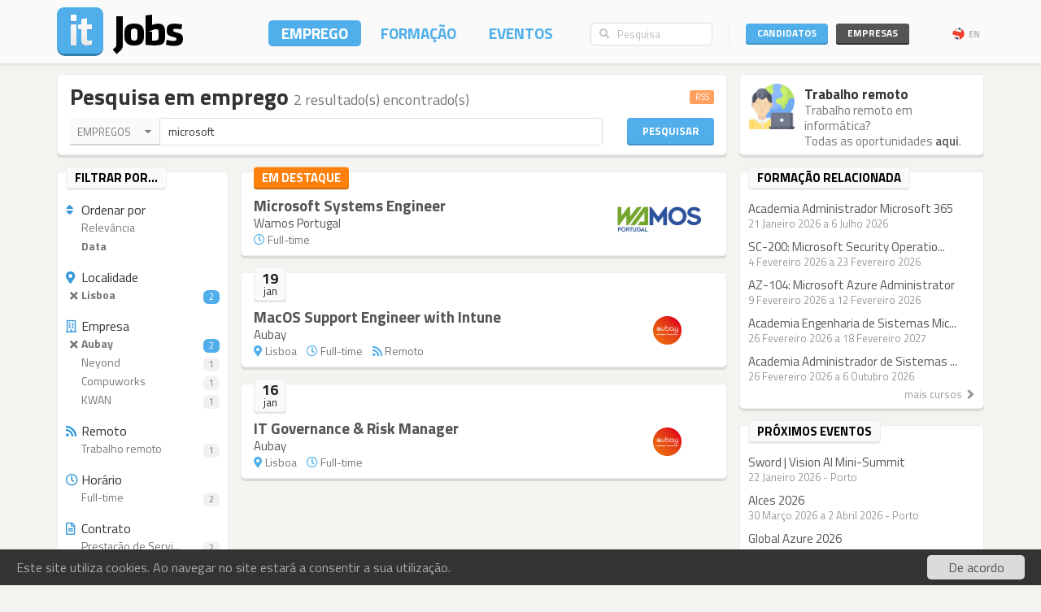

--- FILE ---
content_type: text/html; charset=utf-8
request_url: https://www.itjobs.pt/emprego?company=1508,3540,599,7039,977,3493&contract=1&location=14&sort=date&q=microsoft
body_size: 8891
content:
<!DOCTYPE html>
<html lang="pt">
<head>
	
	<!-- Google tag (gtag.js) -->
<script async src="https://www.googletagmanager.com/gtag/js?id=G-TB699Y65FH" type="6eb93f6546285a24d8d75bd3-text/javascript"></script>
<script type="6eb93f6546285a24d8d75bd3-text/javascript">
  window.dataLayer = window.dataLayer || [];
  function gtag(){dataLayer.push(arguments);}
  gtag('js', new Date());

  gtag('config', 'G-TB699Y65FH');
</script>
	<title>Empregos - Pesquisa por &#039;microsoft&#039; em Portugal - ITJobs</title>
	<meta charset="utf-8" />
	<!--<meta http-equiv="X-UA-Compatible" content="IE=EmulateIE9" />-->
	<meta http-equiv="X-UA-Compatible" content="IE=Edge">
	<meta name="viewport" content="width=device-width, initial-scale=1.0, minimum-scale=1.0, maximum-scale=1.0, user-scalable=no">
	<meta name="rating" content="general" />
	<meta name="robots" content="index,follow" />
	<meta http-equiv="Content-Type" content="text/html; charset=utf-8" />
	<meta name="keywords" content="Pesquisa, Empregos, microsoft" />
<meta name="description" content="Empregos - Pesquisa por &#039;microsoft&#039; - 2 resultado(s) encontrado(s)" />
<meta name="title" content="Empregos - Pesquisa por &#039;microsoft&#039; em Portugal" />
<meta name="msvalidate.01" content="913116902DB4125E9E3C90A7131B1845" />
<meta name="google-site-verification" content="JeXHcifitgESJrgLf3dqWWBysS86Ei4kZEgQC9wr8ec" />
    <meta name="language" content="pt" />
	
</script>

    	<link rel="author" href="humans.txt" />
	<link rel="shortcut icon" href="https://static.itjobs.pt/images/favicon.ico" />
	<link rel="apple-touch-icon" sizes="57x57" href="https://static.itjobs.pt/images/apple-touch-icon-57x57.png">
	<link rel="apple-touch-icon" sizes="60x60" href="https://static.itjobs.pt/images/apple-touch-icon-60x60.png">
	<link rel="apple-touch-icon" sizes="72x72" href="https://static.itjobs.pt/images/apple-touch-icon-72x72.png">
	<link rel="apple-touch-icon" sizes="76x76" href="https://static.itjobs.pt/images/apple-touch-icon-76x76.png">
	<link rel="apple-touch-icon" sizes="114x114" href="https://static.itjobs.pt/images/apple-touch-icon-114x114.png">
	<link rel="apple-touch-icon" sizes="120x120" href="https://static.itjobs.pt/images/apple-touch-icon-120x120.png">
	<link rel="apple-touch-icon" sizes="144x144" href="https://static.itjobs.pt/images/apple-touch-icon-144x144.png">
	<link rel="apple-touch-icon" sizes="152x152" href="https://static.itjobs.pt/images/apple-touch-icon-152x152.png">
	<link rel="apple-touch-icon" sizes="180x180" href="https://static.itjobs.pt/images/apple-touch-icon-180x180.png">
	<link rel="icon" type="image/png" href="https://static.itjobs.pt/images/favicon-32x32.png" sizes="32x32">
	<link rel="icon" type="image/png" href="https://static.itjobs.pt/images/android-chrome-192x192.png" sizes="192x192">
	<link rel="icon" type="image/png" href="https://static.itjobs.pt/images/favicon-96x96.png" sizes="96x96">
	<link rel="icon" type="image/png" href="https://static.itjobs.pt/images/favicon-16x16.png" sizes="16x16">
	<link rel="manifest" href="https://www.itjobs.pt/app.webmanifest">
	<meta name="msapplication-TileColor" content="#2d89ef">
	<meta name="msapplication-TileImage" content="https://static.itjobs.pt/images/mstile-144x144.png">
	<meta name="theme-color" content="#ffffff">
	<meta name="application-name" content="ITJobs">
	<meta name="apple-mobile-web-app-title" content="ITJobs">
	<meta name="publisher" content="ITJobs">  

	
	<meta name="referrer" content="origin">
        
    			<link rel="alternate" type="application/rss+xml" title="RSS - Pesquisa por 'mobile'" href="https://feeds.itjobs.pt/feed/emprego?type=1&contract=2&company=875%2C599%2C1552&q=mobile">	
		
    <!-- Bootstrap core CSS -->
	

	<link rel="stylesheet" href="https://static.itjobs.pt/css/bootstrap.min.css">
	<link rel="stylesheet" href="https://static.itjobs.pt/css/bootstrap-select.css">
	<!--[if !IE 8]><!-->
	<link rel="stylesheet" href="https://static.itjobs.pt/css/semantic-ui.checkbox.min.css">
	<!--<![endif]-->
	<!--link rel="stylesheet" href="https://static.itjobs.pt/css/tokenfield-typeahead.css" type="text/css" rel="stylesheet"-->
    <!--link rel="stylesheet" href="https://static.itjobs.pt/css/bootstrap-tokenfield.css" type="text/css" rel="stylesheet"-->
	<link rel="stylesheet" href="https://static.itjobs.pt/css/datepicker.css">
    <!-- carousel -->
    <link rel="stylesheet" href="https://static.itjobs.pt/css/owl.carousel.css">
    <link rel="stylesheet" href="https://static.itjobs.pt/css/owl.theme.css">
	<!-- ITJobs CSS -->
	<link rel="stylesheet" href="https://static.itjobs.pt/css/frontend.css?btfc=20251110">
	<link rel="stylesheet" href="https://static.itjobs.pt/css/action-pills.css?btfc=20250925">
	<link rel="stylesheet" href="https://static.itjobs.pt/css/company.css?btfc=20250925">

	<!--[if lte IE 9]>
	<link rel="stylesheet" href="https://static.itjobs.pt/css/ie.css?btfc=20150814">
	<![endif]-->

    <!-- HTML5 shim and Respond.js IE8 support of HTML5 elements and media queries -->
    <!--[if lt IE 9]>
      <script src="https://static.itjobs.pt/js/html5shiv.min.js"></script>
      <script src="https://static.itjobs.pt/js/respond.min.js"></script>
    <![endif]-->

    <!-- Font Awesome -->
	<link rel="stylesheet" href="https://static.itjobs.pt/css/font-awesome/css/all.min.css">
	<link rel="stylesheet" href="https://static.itjobs.pt/css/font-awesome/css/v4-shims.min.css">

    <!-- Google Fonts -->
    <link href='https://fonts.googleapis.com/css?family=Titillium+Web:300,400,700,600,600i' rel='stylesheet' type='text/css'>

    <script src="https://code.jquery.com/jquery-1.11.2.min.js" integrity="sha256-Ls0pXSlb7AYs7evhd+VLnWsZ/AqEHcXBeMZUycz/CcA=" crossorigin="anonymous" type="6eb93f6546285a24d8d75bd3-text/javascript"></script>
   	<script type="6eb93f6546285a24d8d75bd3-text/javascript" src="https://static.itjobs.pt/js/functions.js"></script>

	
	<!-- Begin Cookie Consent plugin by Silktide - http://silktide.com/cookieconsent -->
	<script type="6eb93f6546285a24d8d75bd3-text/javascript">
	    window.cookieconsent_options = {"message":"Este site utiliza cookies. Ao navegar no site estará a consentir a sua utilização.","dismiss":"De acordo","link":null,"theme":"https://static.itjobs.pt/css/cookieconsent.css"};
	</script>
		
	<script type="6eb93f6546285a24d8d75bd3-text/javascript" src="https://static.itjobs.pt/js/cookieconsent.latest.min.js"></script>
	<!-- End Cookie Consent plugin -->

	
	<!-- Facebook Pixel Code -->
	<script type="6eb93f6546285a24d8d75bd3-text/javascript">
	  !function(f,b,e,v,n,t,s)
	  {if(f.fbq)return;n=f.fbq=function(){n.callMethod?
	  n.callMethod.apply(n,arguments):n.queue.push(arguments)};
	  if(!f._fbq)f._fbq=n;n.push=n;n.loaded=!0;n.version='2.0';
	  n.queue=[];t=b.createElement(e);t.async=!0;
	  t.src=v;s=b.getElementsByTagName(e)[0];
	  s.parentNode.insertBefore(t,s)}(window, document,'script',
	  'https://connect.facebook.net/en_US/fbevents.js');
	  fbq('init', '200278504119211');
	  fbq('track', 'PageView');
	</script>
	<noscript><img height="1" width="1" style="display:none"
	  src="https://www.facebook.com/tr?id=200278504119211&ev=PageView&noscript=1"
	/></noscript>
	<!-- End Facebook Pixel Code -->

</head>


<body>

	<!-- Inicio Nav Top -->
	<div class="navbar top navbar-fixed-top">
	
			<!-- Inicio Container -->
			<div class="container">
				
				<!-- Inicio Top-Header -->
				<div class="top-header">

						<!-- Inicio Logo -->
						<a href="https://www.itjobs.pt">
							<div class="navbar-header pull-left">
								<img class="logo" alt="ITJobs - Emprego e Formação em Tecnologias de Informação" title="ITJobs - Emprego e Formação em Tecnologias de Informação" alt="ITJobs - Emprego e Formação em Tecnologias de Informação" src="https://static.itjobs.pt/images/logo.png" />
							</div>
						</a>
						<!-- Fim Logo -->
						
						<!-- off canvas button-->
						<button type="button" aria-label="Navigation" title="Navigation" id="nav-mobile" class="navbar-toggle visible-xs visible-sm pull-right nav-mobile" data-toggle="offcanvas" data-target=".navmenu">
							<i class="fa fa-bars"></i>
						</button>
						
						<!-- Inicio Header-Block-->
						<div class="header-block">
						
					
							<!-- Inicio Login Menu -->
							<div class="login-box pull-right hidden-xs hidden-sm">
								
								
								
									<div class="login-group">
										<!-- Inicio Candidatos -->
										<div class="pull-left candidates-drop">

											<button aria-label="Candidatos" title="Candidatos" class="btn btn-embossed pull-left btn-candidates" id="drop1" data-toggle="dropdown" data-target="#" aria-expanded="false">Candidatos</button>

											<!-- Dropdown Candidatos Inicio -->
											<div class="dropdown-menu login-menu keep_open1" aria-labelledby="drop1">

												<span class="dropup">
													<span class="caret"></span>
													<span class="caret bg-caret"></span>
												</span>

												<div class="c-top">
													<a href="/user/oauth/linkedin?referer=/emprego?company=1508,3540,599,7039,977,3493&contract=1&location=14&sort=date&q=microsoft" class="btn btn-embossed btn-primary btn-wide btn-linkedin"><i class="fa fa-linkedin"></i><span>Entrar com LinkedIn</span></a>
													<div class="or-alt">
														<span>ou</span>
														<hr/>
													</div>
																										<form method="POST" action="/user/login">
														<input type="hidden" name="user[referer]" value="/emprego?company=1508,3540,599,7039,977,3493&amp;contract=1&amp;location=14&amp;sort=date&amp;q=microsoft" id="user_referer" /><input type="hidden" name="user[_csrf_token]" value="d038c4eb8295cab8a37baf8b8bab2fa2" id="user__csrf_token" />														<div class="joined">
															<input type="text" name="user[email]" autocomplete="username" class="form-control input-sm" placeholder="Email" id="user_email" />															<input type="password" name="user[password]" autocomplete="current-password" class="form-control input-sm" placeholder="Password" id="user_password" />														</div>
														<button aria-label="Entrar" title="Entrar" class="btn btn-embossed btn-primary btn-wide pull-right">Entrar</button>
														<div class="clearfix"></div>
														<a href="/user/recover" class="grey" title="Esqueceu-se da password?"><span class="password-text">Esqueceu-se da password?</span></a>
													</form>
												</div>

												<div class="register-bottom">
													<a href="/user/register" class="btn btn-embossed btn-primary btn-green btn-wide">Registe-se!</a>
												</div>

											</div>
											<!-- Dropdown Candidatos Fim -->

										</div>
										<!-- Fim Candidatos -->

										<!-- Inicio Company -->
										<div class="pull-left company-drop">

											<button aria-label="Empresas" title="Empresas" class="btn btn-xs pull-left btn-new btn-embossed btn-company" id="drop2" data-toggle="dropdown" data-target="#" aria-expanded="false">Empresas</button>

											<!-- Dropdown Candidatos Inicio -->
											<div class="dropdown-menu login-menu keep_open2" aria-labelledby="drop2">

												<span class="dropup">
													<span class="caret"></span>
													<span class="caret bg-caret"></span>
												</span>

												<div class="c-top">
																										<form method="POST" action="/company/login">
														<input type="hidden" name="referer" id="referer" /><input type="hidden" name="_csrf_token" value="ecf6e9da6d01a3488c67ed4182eaca98" id="csrf_token" />														<div class="joined">
															<input type="text" name="email" autocomplete="username" class="form-control input-sm" placeholder="Email" id="email" />															<input type="password" name="password" autocomplete="current-password" class="form-control input-sm" placeholder="Password" id="password" />														</div>
														<button aria-label="Entrar" title="Entrar" class="btn btn-embossed btn-primary btn-wide pull-right">Entrar</button>
														<div class="clearfix"></div>
														<a href="/company/recover" class="grey" title="Esqueceu-se da password?"><span class="password-text">Esqueceu-se da password?</span></a>
													</form>
												</div>

												<div class="register-bottom">
													<a href="/company/register" class="btn btn-embossed btn-primary btn-green btn-wide">Registe-se!</a>
												</div>

											</div>
											<!-- Dropdown Candidatos Fim -->
										</div>
										<!-- Fim Company -->
									</div>
																		<!-- Inicio Bloco Language -->
									<a href="?lang=en_US" title="EN" rel="nofollow"><div class="btn-lang pull-right"><div class="flag pull-left"><img alt="EN" title="EN" src="https://static.itjobs.pt/images/flag_en_US.png"></div>EN</div></a>
									<!-- Fim Bloco Language-->
																										</div>
								<!-- Fim Login Menu -->
							
								<!-- Inicio Search Box -->
								<div class="form-group search-box hidden-xs hidden-sm">
									<form method="POST" action="/pesquisa">
										<div class="input-group">         
											<input type="hidden" name="search_type" value="job">
											<span class="input-group-addon addon-searchbox" id="basic-addon1"><i class="fa fa-search"></i></span>
											<input type="text" class="form-control input-searchbox" placeholder="Pesquisa" name="q">
										</div>
									</form>
								</div>
								<!-- Fim search Box -->

							<!-- Inicio Menu -->
							<nav class="nav-top pull-right hidden-xs">
								<ul class="nav navbar-nav">
									<li class="nav-1 active"><a title="Emprego" href="/emprego">Emprego</a></li>
									<li class="nav-2 "><a title="Formação" href="/formacao">Formação</a></li>
									<li class="nav-3 "><a title="Eventos" href="/eventos">Eventos</a></li>
								</ul>
							</nav>
							<!-- Fim Menu -->
						
						</div>
						<!-- Fim Header-Block-->
				
				</div>
				<!-- Fim Top-Header -->
				
			</div>
			<!-- Fim Container -->
			
		</div>
		<!-- Fim Nav Top -->
							
			<!-- Inicio Wrap -->
			<div class="wrap">
					<!-- Inicio Menutop responsive -->
					<div class="menutop">
						<!-- Inicio Container -->
						<div class="container">
							<div class="form-group search-box">
								<form method="POST" action="/pesquisa">
									<input type="hidden" name="search_type" value="job">
									<div class="input-group">         
										<span class="input-group-btn">
											<button aria-label="Pesquisa" title="Pesquisa" type="submit" class="btn btn-searchbox"><i class="fa fa-search"></i></button>
										</span>
										<input type="text" class="form-control input-searchbox" name="q" placeholder="Pesquisa" id="search-responsive">
									</div>
								</form>
							</div>

							<ul class="nav">
								<li><a title="Emprego" href="/emprego">Empregos</a></li>
								<li><a title="Formação" href="/formacao">Formação</a></li>
								<li class="divider"><a title="Eventos" href="/eventos">Eventos</a></li>
								
																				
							
								<li class="sidebar-title">ENTRAR</li>
								<li><a title="Empresas" href="/company/login">Empresas</a></li>
								<li class="divider"><a title="Candidatos" href="/user/login">Candidatos</a></li>
								
								<li class="sidebar-title">Idioma</li>
								<li><a href="/?lang=en_US">Inglês</a></li>
						
								
							</ul>
						</div>
						<!-- Fim Container -->
					</div>
					<!-- Fim Menutop -->

				<!-- container -->
				<div class="container main-container">
					<!-- Inicio Row -->
   	<div class="row">
   		<!-- Inicio Bloco Conteúdo -->
		<div class="col-xs-12 col-md-9 altered">
			<div class="block srch-title-block">
	
		
		<h1 class="title pull-left">Pesquisa em emprego <small>2 resultado(s) encontrado(s)</small></h1>
	<a href="http://feeds.itjobs.pt/feed/emprego?location=14&contract=1&company=1508%2C3540%2C599%2C7039%2C977%2C3493&q=microsoft" title="RSS - Pesquisa por 'microsoft'"><span class="label label-default rss-label pull-right">RSS</span></a>
			
		
		
		<div class="clearfix"></div>
	
	<form action="/pesquisa" method="POST">
		<!-- Search Box Inicio -->
		<div class="row">

			<!-- Col-md-10 Inicio -->
			<div class="col-md-10 col-sm-9">

				<!-- Input-Group -->
				<div class="input-group">
					<!-- select -->
					<select name="search_type" class="srch-picker" style="display: none; opacity: 1; ">
						<option value="job" selected>Empregos</option>
						<option value="course" >Formação</option>
						<option value="event" >Eventos</option>
						<option value="company" >Empresas</option>
					</select>
					<!-- select -->

					<input type="text" name="q" class="form-control" id="typeahead" value="microsoft" placeholder="..." tabindex="0">
				</div>
				<!-- Input Group -->
			</div>
			<!-- Col-md-10 Fim -->

			<!-- Botão Pesquisar Inicio -->
			<div class="col-md-2 col-sm-3">
				<button type="submit" class="btn btn-srch btn-embossed">Pesquisar</button>
			</div>
			<!-- Botão Pesquisar Fim -->

		</div>
		<!-- Search Box Fim -->
	</form>
		
	
</div>
				
<script type="6eb93f6546285a24d8d75bd3-text/javascript">
$(document).ready(function() {

	// select picker
	$('.srch-picker').selectpicker();
	$('.srch-picker').selectpicker('setStyle', 'btn-drp-srch');      


  $(function() {
    function split( val ) {
      return val.split( / \s*/ );
    }
    function extractLast( term ) {
      return split( term ).pop();
    }

    $( "#typeahead" )
      // don't navigate away from the field on tab when selecting an item
      .bind( "keydown", function( event ) {
        if ( event.keyCode === $.ui.keyCode.TAB &&
            $( this ).autocomplete( "instance" ).menu.active ) {
          event.preventDefault();
        }
      })
      .autocomplete({
        source: function( request, response ) {
          $.getJSON( "https://api.itjobs.pt/tags.json", {
            q: extractLast( request.term )
          }, response );
        },
        search: function() {
          // custom minLength
          var term = extractLast( this.value );
          if ( term.length < 2 ) {
            return false;
          }
        },
        focus: function() {
          // prevent value inserted on focus
          return false;
        },
        select: function( event, ui ) {
          var terms = split( this.value );
          // remove the current input
          terms.pop();
          // add the selected item
          terms.push( ui.item.value );
          // add placeholder to get the comma-and-space at the end
          terms.push( "" );
          this.value = terms.join( " " );
          return false;
        }
      });
});

		
});
</script>						
		</div>
		<!-- Fim Bloco Conteúdo -->
		<div class="col-md-3 altered hidden-xs hidden-sm">
			
		
			<div class="block corner">
			<img src="https://static.itjobs.pt/images/icons/m/remote_work.png" class="icon"alt="Trabalho remoto">	
			<div class="content-box">
				<h5 class="nm">Trabalho remoto</h5>
				<div class="text">Trabalho remoto em informática? <br/>Todas as oportunidades <a href="/emprego/remote">aqui</a>.</div>
			</div>
			<div class="clearfix"></div>
		</div>

		
		</div>
   	</div>
<!-- Fim Row -->
    	
		
	<!-- Inicio Row -->
	<div class="row">
			
		<!-- Inicio Bloco Conteúdo -->
		<div class="col-xs-12 col-md-9 altered">
			
			
			<!-- Inicio Row -->
			<div class="row">
				
					
					<div class="col-xs-12 visible-xs-block">
						<div class="filter-mobile mb15x clearfix visible-xs-block">
							<div class="btn btn-embossed btn-primary btn-lg pull-right" data-target="#filters" data-toggle="collapse">
								<span class="pull-left">
									Filtrar <i class="fa fa-caret-down"></i> 
								</span>
								
																
																	<span class="filter-stats pull-right">
									4 Activo(s)									</span>
															</div>
						</div>
					</div>


				<!-- Inicio Filtros -->
				<div class="col-xs-12 col-sm-3  col-md-3 altered">

					<div id="filters" class="hidden-xs visible-sm-block visible-md-block visible-lg-block">

						<!-- Block Inicio -->
						<div class="block sidebar">

							<div class="heading hidden-xs">
								<div class="heading-title">
									<div class="sidebar-text  pull-left">
										Filtrar por...
									</div>
								</div>
							</div>
							
							<div class="sidebar-content">					
							
							<h6 class="filter-h"><i class="fa fa-sort blue"></i>Ordenar por</h6>

							<ul class="list-group filter">
								<li class="list-group-item "><a href="/emprego?location=14&contract=1&company=1508%2C3540%2C599%2C7039%2C977%2C3493&q=microsoft&sort=relevance"><div class="empty">&nbsp;</div>Relevância</a></li>
								<li class="list-group-item active"><a href="/emprego?location=14&contract=1&company=1508%2C3540%2C599%2C7039%2C977%2C3493&q=microsoft&sort=date"><div class="empty">&nbsp;</div>Data</a></li>
							</ul>
														
							
							<h6 class="filter-h"><i class="fa fa-map-marker blue"></i>Localidade</h6>

							<ul class="list-group filter">
																										<li class="list-group-item active"><a href="/emprego?contract=1&company=1508%2C3540%2C599%2C7039%2C977%2C3493&sort=date&q=microsoft"><div class="empty"><i class="fa fa-times"></i></div>Lisboa<span class="badge active">2</span></a></li>
									
																		
																
																	
							</ul>
							
														<h6 class="filter-h"><i class="fa fa-building-o blue"></i>Empresa</h6>

							<ul class="list-group filter">
																										<li class="list-group-item active"><a href="/emprego?company=1508,3540,7039,977,3493&contract=1&location=14&sort=date&q=microsoft"><div class="empty"><i class="fa fa-times"></i></div>Aubay<span class="badge active">2</span></a></li>
									
									<!-- list colapse open -->
										
																										<li class="list-group-item "><a href="/emprego?company=1508,3540,599,7039,977,3493,3086&contract=1&location=14&sort=date&q=microsoft"><div class="empty">&nbsp;</div>Neyond<span class="badge ">1</span></a></li>
									
									<!-- list colapse open -->
										
																										<li class="list-group-item "><a href="/emprego?company=1508,3540,599,7039,977,3493,283&contract=1&location=14&sort=date&q=microsoft"><div class="empty">&nbsp;</div>Compuworks<span class="badge ">1</span></a></li>
									
									<!-- list colapse open -->
										
																										<li class="list-group-item "><a href="/emprego?company=1508,3540,599,7039,977,3493,4598&contract=1&location=14&sort=date&q=microsoft"><div class="empty">&nbsp;</div>KWAN<span class="badge ">1</span></a></li>
									
									<!-- list colapse open -->
										
																	<!-- list colapse closer -->
																</ul>
														
							
							

														<h6 class="filter-h"><i class="fa fa-rss blue"></i>Remoto</h6>				
							<ul class="list-group filter">
								
																    	<li class="list-group-item "><a href="/emprego?remote=1&contract=1&location=14&sort=date&q=microsoft" title="Trabalho remoto"><div class="empty">&nbsp;</div>Trabalho remoto<span class="badge ">1</span></a></li>
								
							</ul>
														

														<h6 class="filter-h"><i class="fa fa-clock-o blue"></i>Horário</h6>				
							<ul class="list-group filter">
																								    	<li class="list-group-item "><a href="/emprego?type=1&contract=1&location=14&company=1508%2C3540%2C599%2C7039%2C977%2C3493&sort=date&q=microsoft"><div class="empty">&nbsp;</div>Full-time<span class="badge ">2</span></a></li>
															</ul>
														
							
														<h6 class="filter-h"><i class="fa fa-file-text-o blue"></i>Contrato</h6>

							<ul class="list-group filter">
																										<li class="list-group-item "><a href="/emprego?contract=1%2C4&location=14&company=1508%2C3540%2C599%2C7039%2C977%2C3493&sort=date&q=microsoft"><div class="empty">&nbsp;</div>Prestação de Servi...<span class="badge ">2</span></a></li>
																										<li class="list-group-item "><a href="/emprego?contract=1%2C2&location=14&company=1508%2C3540%2C599%2C7039%2C977%2C3493&sort=date&q=microsoft"><div class="empty">&nbsp;</div>Contrato sem termo<span class="badge ">2</span></a></li>
																										<li class="list-group-item active"><a href="/emprego?location=14&company=1508%2C3540%2C599%2C7039%2C977%2C3493&sort=date&q=microsoft"><div class="empty"><i class="fa fa-times"></i></div>Contrato a termo<span class="badge active">2</span></a></li>
															</ul>
							
							
							</div>
						
						</div>
						<!-- Block Fim -->
				</div>
				
				</div>
				<!-- Fim Filtros -->



				<!-- Listing start -->
				<div class="col-xs-12  col-sm-9 col-md-9  altered">
					<div class="block borderless promoted">				
	<div class="heading">
		 <div class="heading-title">
			<div class="sidebar-text pull-left">Em destaque</div>
		</div>
	</div>
	<div class="promoted-content">
				<div class="responsive-container">
			<div class="img-container">
				<a title="Wamos Portugal" href="/empresa/wamos-portugal"><img alt="Wamos Portugal" title="Wamos Portugal" src="https://static.itjobs.pt/images/companies/bd/852/3142/logo.png?btfc=1762775376" /></a>			</div>
		</div>
				<div class="list-title"><a class="title" title="Microsoft Systems Engineer" href="/oferta/509028/microsoft-systems-engineer">Microsoft Systems Engineer</a></div>
		<div class="list-name"><a title="Wamos Portugal" href="/empresa/wamos-portugal">Wamos Portugal</a></div>
		<div class="list-details">
										<i class="fa fa-clock-o"></i>&nbsp;Full-time&nbsp;&nbsp;&nbsp;
					</div>
	</div>
</div>
						

					
						
													
														
						<!-- Bloco Diário Inicio -->
						<div class="block borderless">
							
							<!-- Cabeçalho Data Inicio -->
							<div class="heading">
								 <div class="date-box">
									<div class="d-d">19</div>
									<div class="d-m">jan</div>
								</div>
							</div>
							<!-- Cabeçalho Data Fim -->

							<!-- Listagem Diária Inicio -->
							<ul class="list-unstyled listing">
							
																			<li class="first">
																						<div class="responsive-container">
									<div class="img-container">
										<a title="Aubay" href="/empresa/aubay"><img alt="Aubay" src="https://static.itjobs.pt/images/companies/34/35c/599/logo.png?btfc=1768506951" /></a>									</div>
								</div>
														<div class="list-title"><a class="title" title="MacOS Support Engineer with Intune" href="/oferta/509073/macos-support-engineer-with-intune">MacOS Support Engineer with Intune</a></div>
							<div class="list-name"><a title="Aubay" href="/empresa/aubay">Aubay</a></div>
							<div class="list-details">
																	<i class="fa fa-map-marker"></i>&nbsp;Lisboa&nbsp;&nbsp;&nbsp;
																									<i class="fa fa-clock-o"></i>&nbsp;Full-time&nbsp;&nbsp;&nbsp;
																																	<i class="fa fa-rss"></i>&nbsp;Remoto&nbsp;&nbsp;&nbsp;
																								&nbsp;
							</div>
						</li>
					
										
					
						
													
																</ul>
									<!-- Listagem Diária Fim -->
								</div>
								<!-- Bloco Diário Fim -->
														
						<!-- Bloco Diário Inicio -->
						<div class="block borderless">
							
							<!-- Cabeçalho Data Inicio -->
							<div class="heading">
								 <div class="date-box">
									<div class="d-d">16</div>
									<div class="d-m">jan</div>
								</div>
							</div>
							<!-- Cabeçalho Data Fim -->

							<!-- Listagem Diária Inicio -->
							<ul class="list-unstyled listing">
							
																			<li class="first">
																						<div class="responsive-container">
									<div class="img-container">
										<a title="Aubay" href="/empresa/aubay"><img alt="Aubay" src="https://static.itjobs.pt/images/companies/34/35c/599/logo.png?btfc=1768506951" /></a>									</div>
								</div>
														<div class="list-title"><a class="title" title="IT Governance &amp; Risk Manager" href="/oferta/508852/it-governance-risk-manager">IT Governance &amp; Risk Manager</a></div>
							<div class="list-name"><a title="Aubay" href="/empresa/aubay">Aubay</a></div>
							<div class="list-details">
																	<i class="fa fa-map-marker"></i>&nbsp;Lisboa&nbsp;&nbsp;&nbsp;
																									<i class="fa fa-clock-o"></i>&nbsp;Full-time&nbsp;&nbsp;&nbsp;
																																								&nbsp;
							</div>
						</li>
					
										
					
					
						</ul>
						<!-- Listagem Diária Fim -->
					</div>
					<!-- Listing end -->
										
					<div class="pagination-container"><ul class="pagination"></ul></div>

				</div>
				<!-- Listing Fim -->

				
				
			</div>
			<!-- Fim Row -->
			
		</div>
		<!-- Fim Bloco Conteúdo -->
		
		<!-- Inicio Bloco Sidebar -->
		<div class="col-xs-12 col-sm-12 col-md-3 altered">
			<div class="row">
							
				
				<!-- related courses start -->
<div class="col-xs-12 col-sm-12 col-md-12">
	<div class="block sidebar">
		 <div class="heading">
			 <div class="heading-title">
				 <div class="sidebar-text  pull-left">Formação relacionada</div>
			 </div>
		</div>
 
		<div class="sidebar-content">
			<div class="row">
				<ul class="list-unstyled item-list">
							
					<li class="col-md-12 col-sm-4 col-xs-12">		
				<div class="title"><a class="title" title="Academia Administrador Microsoft 365" href="/curso/7338/academia-administrador-microsoft-365">Academia Administrador Microsoft 365</a></div>
			  	<div class="details">21 Janeiro 2026  a  6 Julho 2026 </div>
					</li>
			  				
					<li class="col-md-12 col-sm-4 col-xs-12">		
				<div class="title"><a class="title" title="SC-200: Microsoft Security Operations Analyst" href="/curso/7426/sc-200-microsoft-security-operations-analyst">SC-200: Microsoft Security Operatio...</a></div>
			  	<div class="details"> 4 Fevereiro 2026  a 23 Fevereiro 2026 </div>
					</li>
			  				
					<li class="col-md-12 col-sm-4 col-xs-12">		
				<div class="title"><a class="title" title="AZ-104: Microsoft Azure Administrator" href="/curso/7435/az-104-microsoft-azure-administrator">AZ-104: Microsoft Azure Administrator</a></div>
			  	<div class="details"> 9 Fevereiro 2026  a 12 Fevereiro 2026 </div>
					</li>
			  				
					<li class="col-md-12 col-sm-4 col-xs-12">		
				<div class="title"><a class="title" title="Academia Engenharia de Sistemas Microsoft" href="/curso/7341/academia-engenharia-de-sistemas-microsoft">Academia Engenharia de Sistemas Mic...</a></div>
			  	<div class="details">26 Fevereiro 2026  a 18 Fevereiro 2027 </div>
					</li>
			  				
					<li class="col-md-12 col-sm-4 col-xs-12">		
				<div class="title"><a class="title" title="Academia Administrador de Sistemas Microsoft" href="/curso/7342/academia-administrador-de-sistemas-microsoft">Academia Administrador de Sistemas ...</a></div>
			  	<div class="details">26 Fevereiro 2026  a  6 Outubro 2026 </div>
					</li>
			  				</ul>
			</div>
			<a href="/formacao" title="mais cursos"><div class="related-more pull-right">mais cursos <span class="glyphicon glyphicon-chevron-right"></span></div></a>
		  <div class="clearfix"></div>
		</div>
	</div>
</div>
<!-- related courses end -->

				<!-- related events start -->
	
<!-- latest events start -->
<div class="col-xs-12 col-sm-12 col-md-12">
	<div class="block sidebar">
		 <div class="heading">
			 <div class="heading-title">
				 <div class="sidebar-text  pull-left">Próximos eventos</div>
			 </div>
		</div>
 		<div class="sidebar-content">
 			<div class="row">
				<ul class="list-unstyled item-list">
												<li class="col-md-12 col-sm-4 col-xs-12">
						<div class="title"><a class="title" title="Sword | Vision AI Mini-Summit" href="/evento/1315/sword-vision-ai-mini-summit">Sword | Vision AI Mini-Summit</a></div>
						<div class="details">22 Janeiro 2026   - Porto</div>
					</li>
			  									<li class="col-md-12 col-sm-4 col-xs-12">
						<div class="title"><a class="title" title="AIces 2026" href="/evento/1322/aices-2026">AIces 2026</a></div>
						<div class="details">30 Março 2026  a  2 Abril 2026  - Porto</div>
					</li>
			  									<li class="col-md-12 col-sm-4 col-xs-12">
						<div class="title"><a class="title" title="Global Azure 2026" href="/evento/1317/global-azure-2026">Global Azure 2026</a></div>
						<div class="details">18 Abril 2026   - Lisboa</div>
					</li>
			  									<li class="col-md-12 col-sm-4 col-xs-12">
						<div class="title"><a class="title" title="Leadership Ateliers Lisboa" href="/evento/1321/leadership-ateliers-lisboa">Leadership Ateliers Lisboa</a></div>
						<div class="details">22 Abril 2026  a 23 Abril 2026  - Lisboa</div>
					</li>
			  									<li class="col-md-12 col-sm-4 col-xs-12">
						<div class="title"><a class="title" title="Data Makers Fest 2026" href="/evento/1318/data-makers-fest-2026">Data Makers Fest 2026</a></div>
						<div class="details"> 4 Maio 2026  a  6 Maio 2026  - Porto</div>
					</li>
			  				</ul>
			</div>
		  <a href="/eventos" title="mais eventos"><div class="related-more pull-right">mais eventos <span class="glyphicon glyphicon-chevron-right"></span></div></a>
		  <div class="clearfix"></div>
		</div>
	</div>
</div>
<!-- latest events end -->

<!-- related events end -->
			</div>
		</div>
		<!-- Fim Bloco Sidebar -->
	</div>
	<!-- Fim Row -->

<script type="6eb93f6546285a24d8d75bd3-text/javascript">
$(document).ready(function() {
	// filter collapse
	$( "li.more" ).on( "click", function() {
		$(this).fadeOut( 500, function() {});
		$(this).prev(".show-more").slideDown( 700, function() {});
	});	
});
</script>				</div>
				<!-- container -->

			</div>
			<!-- Fim Wrap -->

			<footer>
				<div class="container">
					<div class="pull-left">
						<div class="footer-nav">
							<ul class="list-inline">
								<li><a title="Contacto" href="/contacto">Contacto</a></li>
								<!--<li><a title="Mobile" href="/mobile">Mobile</a></li>-->
								<li><a title="Notícias" href="/noticias">Notícias</a></li>
																<li><a title="Parceiros" href="/parceiros">Parceiros</a></li>
																<li><a title="Blog" href="/blog">Blog</a></li>
								<li><a title="API" href="/api">API</a></li>
								<li><a title="Termos e Condições" href="/termos_condicoes">Termos e Condições</a></li>
								<li><a title="Política de Privacidade" href="/privacidade">Política de Privacidade</a></li>
							</ul>
							<ul class="list-inline">
																								<li><a href="https://www.itjobs.es">España</a></li>
															</ul>
						</div>
						<div class="copyright">Copyright © 2026 <a href="http://www.redmaze.com" title="Red Maze">Red Maze</a>. Todos os direitos reservados</div>
					</div>
					<div class="pull-right">
						<div class="social-footer">
							<a href="https://www.facebook.com/itjobs.pt/" title="Facebook" class="fa-stack">
								<i class="fa fa-circle fa-stack-2x"></i>
								<i class="fa fa-facebook fa-stack-1x fa-inverse"></i>
							</a>

							<a href="https://www.linkedin.com/company/itjobs-portugal/" title="LinkedIn" class="fa-stack">
								<i class="fa fa-circle fa-stack-2x"></i>
								<i class="fa fa-linkedin fa-stack-1x fa-inverse"></i>
							</a>

							<a href="https://twitter.com/itjobs_pt" title="Twitter" class="fa-stack">
								<i class="fa fa-circle fa-stack-2x"></i>
								<i class="fa fa-twitter fa-stack-1x fa-inverse"></i>
							</a>
							<!--
							<a href="https://plus.google.com/116032357372496534001" title="Google+" class="fa-stack">
								<i class="fa fa-circle fa-stack-2x"></i>
								<i class="fa fa-google-plus fa-stack-1x fa-inverse"></i>
							</a>
							-->
						</div>
					</div>
				</div>
			</footer>
			

		    <!-- JS -->
			<script src="https://code.jquery.com/ui/1.11.4/jquery-ui.min.js" integrity="sha256-xNjb53/rY+WmG+4L6tTl9m6PpqknWZvRt0rO1SRnJzw=" crossorigin="anonymous" type="6eb93f6546285a24d8d75bd3-text/javascript"></script>
		    <script type="6eb93f6546285a24d8d75bd3-text/javascript" src="https://static.itjobs.pt/js/bootstrap.min.js"></script>
		    <script type="6eb93f6546285a24d8d75bd3-text/javascript" src="https://static.itjobs.pt/js/bootstrap-select.js"></script>
		    <script type="6eb93f6546285a24d8d75bd3-text/javascript" src="https://static.itjobs.pt/js/moment-with-langs.js"></script>
			<script type="6eb93f6546285a24d8d75bd3-text/javascript" src="https://static.itjobs.pt/js/semantic-ui.checkbox.min.js"></script>

			<script type="6eb93f6546285a24d8d75bd3-text/javascript" src="https://static.itjobs.pt/js/scrollspy.js" charset="UTF-8"></script>   
			<script type="6eb93f6546285a24d8d75bd3-text/javascript" src="https://static.itjobs.pt/js/affix.js" charset="UTF-8"></script>   

			<!-- date picker -->
			<script type="6eb93f6546285a24d8d75bd3-text/javascript" src="https://static.itjobs.pt/js/bootstrap-datepicker.js"></script>
			<script type="6eb93f6546285a24d8d75bd3-text/javascript" src="https://static.itjobs.pt/js/locales/bootstrap-datepicker.pt.js" charset="UTF-8"></script>
			<script type="6eb93f6546285a24d8d75bd3-text/javascript" src="https://static.itjobs.pt/js/locales/bootstrap-datepicker.es.js" charset="UTF-8"></script>

			<!-- carousel -->
			<script type="6eb93f6546285a24d8d75bd3-text/javascript" src="https://static.itjobs.pt/js/owl.carousel.js"></script>

			<!-- placeholders for ie -->			
			<script type="6eb93f6546285a24d8d75bd3-text/javascript" src="https://static.itjobs.pt/js/jquery.html5-placeholder-shim.js"></script>


			<script type="6eb93f6546285a24d8d75bd3-text/javascript">
				$(document).ready(function() {
					// responsive menu
					$('#nav-mobile').on('click', function () {
						$('.menutop').toggleClass('active');
						$("html, body").animate({ scrollTop: 0 }, "fast");
					});
					
					// Permitir o placeholder funcionar dentro de dropdown
					$('.login-box').on('shown.bs.dropdown', function () {
					$.placeholder.shim();
					})
					
					$(document).on('click', '.dropdown-menu', function (e) {
						$(this).hasClass('keep_open1') && e.stopPropagation(); // This replace if conditional.
						$(this).hasClass('keep_open2') && e.stopPropagation(); // This replace if conditional.
					});
					
					// Focus state for append/prepend inputs
					$('.input-group').on('focus', '.form-control', function () {
						$(this).closest('.input-group, .form-group').addClass('focus');
					}).on('blur', '.form-control', function () {
						$(this).closest('.input-group, .form-group').removeClass('focus');
					});

					// Add bottom-border to the first input
					$('.joined').on('focus', '.form-control:nth-child(2)', function () {
						$('.form-control:nth-child(1)').addClass('focus');
					}).on('blur', '.form-control', function () {
						$('.form-control:nth-child(1)').removeClass('focus');
					});
					
				});
			</script>

  <script src="/cdn-cgi/scripts/7d0fa10a/cloudflare-static/rocket-loader.min.js" data-cf-settings="6eb93f6546285a24d8d75bd3-|49" defer></script><script defer src="https://static.cloudflareinsights.com/beacon.min.js/vcd15cbe7772f49c399c6a5babf22c1241717689176015" integrity="sha512-ZpsOmlRQV6y907TI0dKBHq9Md29nnaEIPlkf84rnaERnq6zvWvPUqr2ft8M1aS28oN72PdrCzSjY4U6VaAw1EQ==" data-cf-beacon='{"version":"2024.11.0","token":"d868578f126d4b41ac5599ba627e6508","server_timing":{"name":{"cfCacheStatus":true,"cfEdge":true,"cfExtPri":true,"cfL4":true,"cfOrigin":true,"cfSpeedBrain":true},"location_startswith":null}}' crossorigin="anonymous"></script>
</body>
</html>